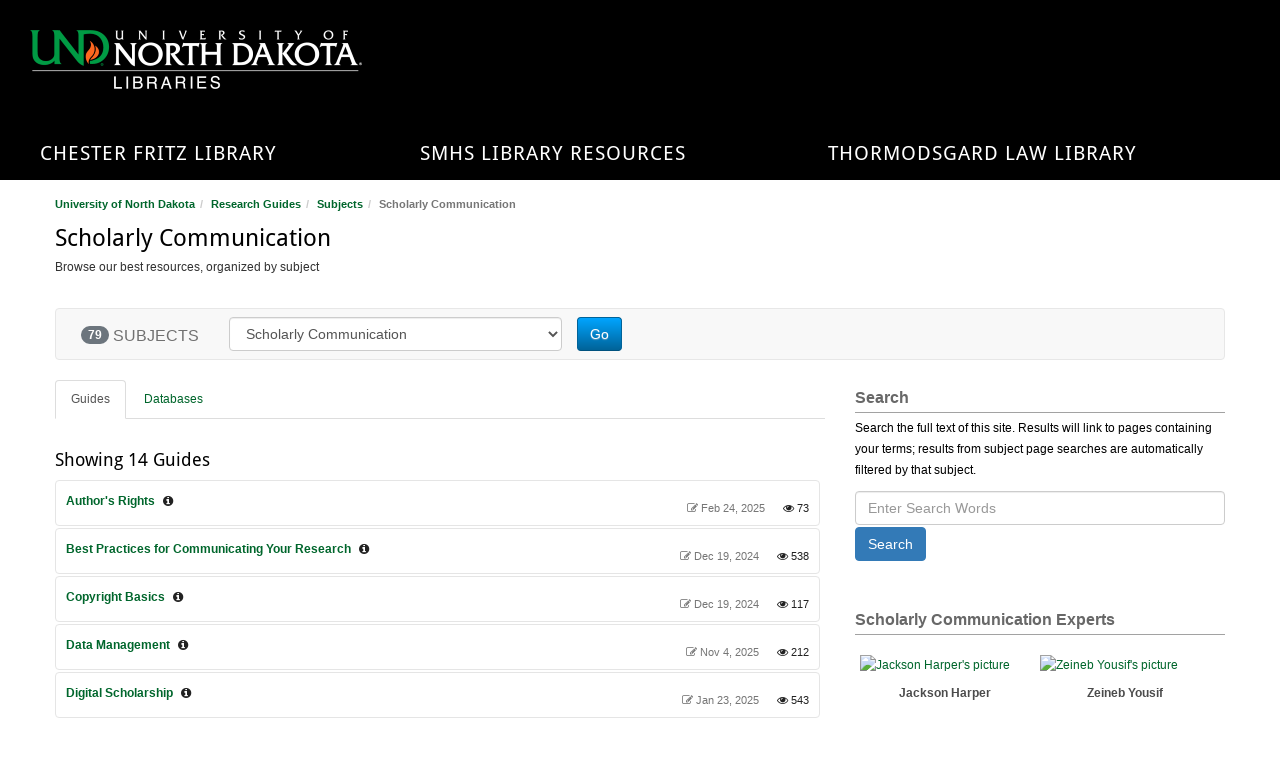

--- FILE ---
content_type: text/html; charset=UTF-8
request_url: https://libguides.und.edu/sb.php?subject_id=130662
body_size: 5239
content:
<!DOCTYPE html><html lang="en"><head><meta http-equiv="X-UA-Compatible" content="IE=Edge" /><meta http-equiv="Content-Type" content="text/html; charset=utf-8" /><title>
    Scholarly Communication - Research Guides at University of North Dakota
</title>
<meta name="viewport" content="width=device-width, initial-scale=1.0">
<meta name="robots" content="noarchive"/>

<!-- favicon.twig -->
<link rel="apple-touch-icon" sizes="180x180" href="//d2jv02qf7xgjwx.cloudfront.net/apps/common/favicon/apple-touch-icon.png">
<link rel="icon" type="image/png" sizes="32x32" href="//d2jv02qf7xgjwx.cloudfront.net/apps/common/favicon/favicon-32x32.png">
<link rel="icon" type="image/png" sizes="16x16" href="//d2jv02qf7xgjwx.cloudfront.net/apps/common/favicon/favicon-16x16.png">
<link rel="manifest" href="//d2jv02qf7xgjwx.cloudfront.net/apps/common/favicon/site.webmanifest">
<link rel="mask-icon" href="//d2jv02qf7xgjwx.cloudfront.net/apps/common/favicon/safari-pinned-tab.svg" color="#5bbad5">
<link rel="shortcut icon" href="//d2jv02qf7xgjwx.cloudfront.net/apps/common/favicon/favicon.ico">
<meta name="msapplication-TileColor" content="#ffc40d">
<meta name="msapplication-config" content="//d2jv02qf7xgjwx.cloudfront.net/apps/common/favicon/browserconfig.xml">
<meta name="theme-color" content="#ffffff">
<!-- !favicon.twig -->

<link rel="stylesheet" href="https://static-assets-us.libguides.com/web/jquery/css/jquery-ui.min.css?2691"/>
<link rel="stylesheet" href="https://netdna.bootstrapcdn.com/font-awesome/4.7.0/css/font-awesome.min.css"/>
    <link rel="stylesheet" href="https://static-assets-us.libguides.com/web/css3.20.3/lg-public.min.css"/>
<script src="https://static-assets-us.libguides.com/web/jquery/js/1.12.4_jquery.min.js"></script>
<!-- js_include_fallback_lg.twig -->
<script src="//code.jquery.com/ui/1.13.2/jquery-ui.min.js"></script>
<script>jQuery.ui || document.write('<script src="https://static-assets-us.libguides.com/web/jquery/js/jquery-ui.min.js?2691">\x3C/script>');</script>
<!-- !js_include_fallback_lg.twig -->
    <script type="text/javascript" src="https://static-assets-us.libguides.com/web/js3.20.3/lg-public.min.js"></script>
<link rel="shortcut icon" href="https://und.edu/favicon-16x16.png"/>
<link href="https://apps.library.und.edu/libguides/und-libguides2Mobile.css?v=j" rel="stylesheet" media="screen" />
<style>
body {
background: #FFFFFF !important;
}
</style>

<script>
    var springStats = springStats || {};
    springStats.saConfig = springStats.saConfig || {
        site_id: 1303,
        tracking_parameters: {"_st_site_id":1303},
        tracking_server_host: "libguides-proc.springyaws.com"
    };
</script>
<script  src="https://static-assets-us.libguides.com/web/js/sa.min.js?3116"></script>


<script type="text/javascript">
    jQuery(document).ready(function () {
        loadSubjectGuides(130662);
    });

    loadSubjectGuides = function (subject_id) {
        var is_subject = (subject_id != 0);
        const loadingText = '<div class="bold s-lib-color-lt-grey pad-top-med text-center">Loading...</div>';
        jQuery("#s-lg-sb-content-guides").html(loadingText);
        jQuery("#s-lg-sb-content-databases").html(loadingText);
        jQuery("#s-lg-sb-experts-div").html(loadingText);

        if (is_subject) {
            jQuery.ajax({
                url: "/sb_process.php",
                dataType: "json",
                data: {
                    action: 540,
                    subject_id: subject_id
                },
                success: function (response, textStatus) {
                    if (response.errCode == 200) {
                        jQuery("#s-lg-sb-content-guides").html(response.data.guides);
                        jQuery("#s-lg-sb-content-databases").html(response.data.databases);
                        jQuery("#s-lg-sb-experts-div").html(response.data.experts);
                        jQuery("#s-lg-sb-content-blog-posts").html(response.data.blog_posts);
                        jQuery("#s-lg-sb-content-er-courses").html(response.data.er_courses);
                    }

                    // Init popovers.
                    springSpace.UI.xhrPopover();
                    springSpace.UI.initPopOvers();
                    jQuery(".az-bs-tooltip").tooltip();
                },
                error: function (jqXHR, textStatus, errorThrown) {
                    springSpace.UI.error(errorThrown);
                }
            });
        }
    }

    
        jQuery(document).ready(function () {
            springSpace.springTrack.trackPage({_st_type_id: '21'});
        });
</script>
<style>
    h2.muted {
        font-size: 18px;
    }
</style>
<!-- BEGIN: Analytics code --><!-- Google tag (gtag.js) --><script async src="https://www.googletagmanager.com/gtag/js?id=G-XEN3LDF21M"></script><script>  window.dataLayer = window.dataLayer || [];  function gtag(){dataLayer.push(arguments);}  gtag('js', new Date());  gtag('config', 'G-XEN3LDF21M');</script><!-- END: Analytics code --></head><body class="s-lib-public-body">
		<a id="s-lg-public-skiplink" class="alert-info" href="#s-lib-public-main">Skip to Main Content</a>
        <!-- BEGIN: Page Header -->
            <div id="und-header">
<div id="und-header-top">
<div id="und-logo">
<a href="http://www.und.edu/libraries.cfm">
<img src="https://apps.library.und.edu/libguides/libraries-logo24-sm.png" alt="link to the University of North Dakota Libraries page">
</a>
</div>
</div>
<ul>
<li class="und-first"><a href="http://library.und.edu/">Chester Fritz Library</a></li>
<li><a href="https://med.und.edu/library/">SMHS Library Resources</a></li>
<li class="und-last"><a href="https://law.und.edu/library/">Thormodsgard Law Library</a></li>
</ul>
</div>
        <!-- END: Page Header -->
        <!-- BEGIN: Content Header -->
        <div id="s-lib-public-header" class="s-lib-header container s-lib-side-borders">
            <div id="s-lib-bc">
                <ol id="s-lib-bc-list" class="breadcrumb"><li id="s-lib-bc-customer" class="breadcrumb-item"><a href="https://und.edu/libraries.html">University of North Dakota</a></li><li id="s-lib-bc-site" class="breadcrumb-item"><a href="https://libguides.und.edu/">Research Guides</a></li><li id="s-lib-bc-index" class="breadcrumb-item"><a href="/sb.php">Subjects</a></li><li id="s-lib-bc-page" class="active breadcrumb-item">Scholarly Communication</li></ol>
            </div>
            <h1 id="s-lib-public-header-title">Scholarly Communication</h1>
            <div id="s-lib-public-header-desc">Browse our best resources, organized by subject</div>
        </div>
        <!-- END: Content Header -->
        <!-- BEGIN: Nav Bar -->
        <div id="s-lib-public-nav" class="container s-lib-side-borders">
            
        </div>
        <!-- END: Nav Bar -->
        <!-- BEGIN: content -->
        <div id="s-lib-public-main" class="s-lib-main container s-lib-side-borders">
            <section aria-label="Subject Search Bar">
				<div  id="s-lg-sb-search-bar"  class="row">
					<div  id="sb-search-col-1"  class="col-md-12 center">
						<nav class="navbar navbar-default">
    <div class="container-fluid">
        <div class="navbar-header">
            <button type="button" class="navbar-toggle pad-right-med" data-toggle="collapse"
                    data-target="#s-lg-sb-nav-1">
                <span class="sr-only">Toggle navigation</span>
                <span class="icon-bar"></span>
                <span class="icon-bar"></span>
                <span class="icon-bar"></span>
            </button>

            <div id="s-lg-sb-label" class="navbar-brand">
                <span id="s-lg-sb-count" class="badge" style="margin-left:10px;">79</span>
                <span id="s-lg-sb-label-text">SUBJECTS</span>
            </div>
        </div>

        <div class="collapse navbar-collapse" id="s-lg-sb-nav-1">
            <div class="navbar-form navbar-left" role="search" style="margin-top:8px;">
                <div class="form-group row">
                    <div class="col-md-10" style="display:inline-block;">
                        <label class="control-label sr-only" for="sel-guide-drop">Guide Subject Filter</label>
                        <select name="sel-guide-drop" id="sel-guide-drop" class="form-control" style="width:100%;">
                                                        <option value="/staff/all-staff" >
                                    All Staff
                                </option>
                            <option value="/sb/american-indian-studies" >
                                    American Indian Studies
                                </option>
                            <option value="/sb/anthropology" >
                                    Anthropology
                                </option>
                            <option value="/sb/art-design" >
                                    Art & Design
                                </option>
                            <option value="/sb/atmoshpheric-sciences" >
                                    Atmospheric Sciences
                                </option>
                            <option value="/sb/aviation" >
                                    Aviation
                                </option>
                            <option value="/sb/biology" >
                                    Biology
                                </option>
                            <option value="/sb/business" >
                                    Business
                                </option>
                            <option value="/sb/chemistry" >
                                    Chemistry
                                </option>
                            <option value="/staff/committees" >
                                    Committees & Groups
                                </option>
                            <option value="/sb/comsci-disorders" >
                                    Communication Sciences & Disorders
                                </option>
                            <option value="/sb/communication" >
                                    Communication
                                </option>
                            <option value="/sb/computer-science" >
                                    Computer Science
                                </option>
                            <option value="/sb/counseling" >
                                    Counseling
                                </option>
                            <option value="/sb/criminal-justice" >
                                    Criminal Justice
                                </option>
                            <option value="/library-events/current" >
                                    Current Events
                                </option>
                            <option value="/sb/earth-system-science-policy" >
                                    Earth System Science & Policy
                                </option>
                            <option value="/sb/education" >
                                    Education
                                </option>
                            <option value="/sb/engineering" >
                                    Engineering
                                </option>
                            <option value="/sb/bme" >
                                    Engineering: Biomedical
                                </option>
                            <option value="/sb/che" >
                                    Engineering: Chemical
                                </option>
                            <option value="/sb/ce" >
                                    Engineering: Civil
                                </option>
                            <option value="/sb/ee" >
                                    Engineering: Electrical
                                </option>
                            <option value="/sb/geoe" >
                                    Engineering: Geological
                                </option>
                            <option value="/sb/me" >
                                    Engineering: Mechanical and Aerospace
                                </option>
                            <option value="/sb/ptre" >
                                    Engineering: Petroleum
                                </option>
                            <option value="/sb/english" >
                                    English
                                </option>
                            <option value="/smhs/sb/faculty" >
                                    Faculty
                                </option>
                            <option value="/sb/geography" >
                                    Geography
                                </option>
                            <option value="/sb/government-resources" >
                                    Government Resources
                                </option>
                            <option value="/staff/handbooks-manuals" >
                                    Handbooks & Manuals
                                </option>
                            <option value="/cfl-health-wellness" >
                                    Health & Wellness
                                </option>
                            <option value="/sb/history" >
                                    History
                                </option>
                            <option value="/sb/how-to" >
                                    How do I...
                                </option>
                            <option value="/smhs/sb/indigenous-health" >
                                    Indigenous Health
                                </option>
                            <option value="/sb/kinesiology-public-health" >
                                    Kinesiology & Public Health Education
                                </option>
                            <option value="/sb/languages-global" >
                                    Languages & Global Studies
                                </option>
                            <option value="sb.php?subject_id=243215" >
                                    Languages & Literature
                                </option>
                            <option value="sb.php?subject_id=223312" >
                                    Law Library Databases
                                </option>
                            <option value="sb.php?subject_id=223313" >
                                    Law Library Quick Links
                                </option>
                            <option value="/law/sb/law" >
                                    Law
                                </option>
                            <option value="/sb/linguistics" >
                                    Linguistics
                                </option>
                            <option value="/sb/mathematics" >
                                    Mathematics
                                </option>
                            <option value="/smhs/sb/mls" >
                                    Medical Laboratory Science
                                </option>
                            <option value="/smhs/sb/medical-program-clinical-campuses" >
                                    Medical Program Clinical Campuses
                                </option>
                            <option value="/smhs/sb/residencies_fellowships" >
                                    Medical Program Residencies & Fellowships
                                </option>
                            <option value="/smhs/sb/medical-program" >
                                    Medical Program
                                </option>
                            <option value="/sb/music" >
                                    Music
                                </option>
                            <option value="/smhs/sb/nursing-nutrition-social-work" >
                                    Nursing, Nutrition & Dietetics, Social Work
                                </option>
                            <option value="/smhs/sb/ot" >
                                    Occupational Therapy
                                </option>
                            <option value="/sb/oers" >
                                    Open Educational Resources
                                </option>
                            <option value="/library-events/past" >
                                    Past Events
                                </option>
                            <option value="/sb/peace-studies" >
                                    Peace Studies
                                </option>
                            <option value="/sb/philosophy-ethics" >
                                    Philosophy & Ethics
                                </option>
                            <option value="/smhs/sb/pt" >
                                    Physical Therapy
                                </option>
                            <option value="/smhs/sb/pa" >
                                    Physician Assistants
                                </option>
                            <option value="/sb/physics-astrophysics" >
                                    Physics & Astrophysics
                                </option>
                            <option value="/sb/political-science-public-administration" >
                                    Political Science & Public Administration
                                </option>
                            <option value="/sb/media" >
                                    Print & Digital Media
                                </option>
                            <option value="/sb/psychology" >
                                    Psychology
                                </option>
                            <option value="/smhs/sb/public-health" >
                                    Public Health
                                </option>
                            <option value="/staff/public-services" >
                                    Public Services
                                </option>
                            <option value="/sb/rehabilitation" >
                                    Rehabilitation and Human Services
                                </option>
                            <option value="/smhs/sb/research-writing" >
                                    Research & Writing
                                </option>
                            <option value="/sb/scholarly-communication" selected="selected">
                                    Scholarly Communication
                                </option>
                            <option value="/sb/sociology" >
                                    Sociology
                                </option>
                            <option value="/sb/space-studies" >
                                    Space Studies
                                </option>
                            <option value="/library-events/sponsor/cfl" >
                                    Sponsor: Chester Fritz Library
                                </option>
                            <option value="/library-events/sponsor/english" >
                                    Sponsor: Department of English
                                </option>
                            <option value="/library-events/sponsor/smhs" >
                                    Sponsor: School of Medicine & Health Sciences
                                </option>
                            <option value="/library-events/sponsor/smhs-library-resources" >
                                    Sponsor: SMHS Library Resources
                                </option>
                            <option value="/smhs/sb/sports-medicine" >
                                    Sports Medicine
                                </option>
                            <option value="/law/sb/studyaid" >
                                    Study Aid
                                </option>
                            <option value="/staff/systems" >
                                    Systems Dept.
                                </option>
                            <option value="/staff/technical-services" >
                                    Technical Services Dept.
                                </option>
                            <option value="/sb/technology" >
                                    Technology
                                </option>
                            <option value="/sb/theatre-arts" >
                                    Theatre Arts
                                </option>
                            <option value="/sb/women-gender-studies" >
                                    Women & Gender Studies
                                </option>
                            <option value="/sb/writing-citing" >
                                    Writing & Citing
                                </option>
                                                    </select>
                    </div>

                    <div class="col-md-2 pad-left-none" style="display:inline-block;">
                        <button type="button" class="btn btn-small btn-primary"
                                onclick="window.location.href = '/' + (jQuery('#sel-guide-drop').val().replace(/^\/+/, ''));">
                            Go
                        </button>
                    </div>
                </div>
            </div>
        </div>
    </div>
</nav>

					</div>
				</div>
			</section>
			<section aria-label="Content by Subject">
				<div  id="s-lg-sb-cols"  class="row">
					<div  id="col1"  class="col-md-8 center">
						<ul class="nav nav-tabs margin-bottom-med">
							<!-- Guide tab -->
							<li class="active">
								<a href="#s-lg-sb-guides" data-toggle="tab">Guides
</a>
							</li>
							<!-- Databases tab -->
							<li class="">
								<a href="#s-lg-sb-databases" data-toggle="tab">Databases
</a>
							</li>
								</ul>

						<!-- Tab panes -->
						<div class="tab-content margin-bottom-med">
							<div class="tab-pane active" id="s-lg-sb-guides">
								<!-- Guides content -->
								<div id="s-lg-sb-content-guides" class="pad-right-sm"></div>
							</div>
							<div class="tab-pane " id="s-lg-sb-databases">
								<!-- Databases content -->
								<div id="s-lg-sb-content-databases" class="pad-right-sm"></div>
							</div>
							<div class="tab-pane " id="s-lg-sb-blog-posts">
								<!-- Blog Posts content -->
								<div id="s-lg-sb-content-blog-posts" class="pad-right-sm"></div>
							</div>
							<div class="tab-pane " id="s-lg-sb-er-courses">
								<!-- Blog Posts content -->
								<div id="s-lg-sb-content-er-courses" class="pad-right-sm"></div>
							</div>
						</div>
					</div>
					<div  id="col2"  class="col-md-4 center">
						<div style="padding-top: 9px;"></div>
							<div class="margin-bottom-xlg"><div class="s-lib-public-side-header"><h2 class="pad-bottom-sm">Search</h2></div><div class="txt pad-top-sm"><div class="margin-bottom-med">Search the full text of this site. Results will link to pages containing your terms; results from subject page searches are automatically filtered by that subject.</div></div><div class="input-append"><form role="search" method="GET" action="/srch.php"><input type="hidden" name="subject" value="Scholarly Communication" /><label class="control-label sr-only" for="s-lg-guide-search">Guide Search Terms</label><input class="form-control" name="q" id="s-lg-guide-search" type="text" placeholder="Enter Search Words" maxlength="260"><button class="btn btn-info" type="submit" style="margin-top:2px;" role="button">Search</button></form></div></div>
							<div id="s-lg-sb-experts-div">
    <div class="bold s-lib-color-lt-grey pad-top-med text-center">
        Loading...
    </div>
</div>

					</div>
				</div>
			</section>
        </div>
        <!-- END: content -->
        <!-- BEGIN: Page Footer -->
        <div id="s-lib-footer-public" class="s-lib-footer footer container s-lib-side-borders"><div><div id="s-lib-footer-brand">Powered by Springshare.</div><div id="s-lib-footer-rights">All rights reserved.</div><div id="s-lib-footer-login-link"><a href="https://und.libapps.com/libapps/login.php?site_id=1303">Login to LibApps</a></div></div><div id="s-lib-footer-support-link"></div></div></div>
        <!-- END: Page Footer -->
        <div id="s-lib-alert" title="">
                            <div id="s-lib-alert-content"></div>
                       </div>        
                <div id="s-lib-popover-title" class="hide">
                    <span class="text-info"><strong>title</strong></span>
                    <button type="button" id="popclose" class="close" onclick="jQuery('.s-lib-popover').popover('hide')">&times;</button>
                </div>
                <div id="s-lib-popover-content" class="hide"><i class="fa fa-refresh fa-spin"></i> Loading...
                    <button class="btn btn-default btn-sm popclose" type="button">Close</button>
                </div>        
			<div id="s-lib-scroll-top">
				<a href="javascript:void(0);" onclick="jQuery('html, body').animate({scrollTop: 0}, 750);" title="Back to Top" aria-label="Back to Top"
				aria-hidden="true">
					<span class="fa-stack fa-lg">
					  <i class="fa fa-square-o fa-stack-2x"></i>
					  <i class="fa fa-angle-double-up fa-stack-1x" style="position:relative; bottom:2px;"></i>
					</span>
				</a>
			</div>
        <!-- BEGIN: Custom Footer -->
        


        <!-- END: Custom Footer -->
	</body></html>

--- FILE ---
content_type: text/html; charset=UTF-8
request_url: https://libguides.und.edu/sb_process.php?action=540&subject_id=130662
body_size: 6277
content:
{"errCode":200,"errText":"OK","data":{"guides":"<div class=\"pull-left\"><h2 class=\"muted\">Showing 14 Guides<\/h2><\/div>\n            <div>\n                <div class=\"s-lib-box s-lib-border-round s-lib-box-idx-guide-list\">\n                    <div class=\"s-lib-box-content\">\n                        <div class=\"s-lg-gmeta pull-right s-lg-small\">\n                            <span title=\"Last update\" class=\"s-lib-color-lt-grey\"><i class=\"fa fa-edit icon-small\"><\/i> Feb 24, 2025<\/span>\n                            <span title=\"Number of visits this year\" class=\"pad-left-med hitst\"><i class=\"fa fa-eye icon-small\"><\/i> 73<\/span>\n                        <\/div>\n                        <div class=\"s-lg-gtitle\">\n                            <a class=\"bold\" href=\"https:\/\/libguides.und.edu\/author-rights\">Author's Rights<\/a> <i class=\"fa fa-info-circle s-lib-popover pad-left-sm\" rel=\"popover\" data-id=\"705305\" data-toggle=\"popover\" data-ajload=\"\/index_process.php?action=175&guide_id=705305&group_id=0\" title=\"Author's Rights&nbsp;\"><\/i>\n                        <\/div>\n                    <\/div>\n                <\/div>\n            <\/div>\n            <div>\n                <div class=\"s-lib-box s-lib-border-round s-lib-box-idx-guide-list\">\n                    <div class=\"s-lib-box-content\">\n                        <div class=\"s-lg-gmeta pull-right s-lg-small\">\n                            <span title=\"Last update\" class=\"s-lib-color-lt-grey\"><i class=\"fa fa-edit icon-small\"><\/i> Dec 19, 2024<\/span>\n                            <span title=\"Number of visits this year\" class=\"pad-left-med hitst\"><i class=\"fa fa-eye icon-small\"><\/i> 538<\/span>\n                        <\/div>\n                        <div class=\"s-lg-gtitle\">\n                            <a class=\"bold\" href=\"https:\/\/libguides.und.edu\/communicating-research\">Best Practices for Communicating Your Research<\/a> <i class=\"fa fa-info-circle s-lib-popover pad-left-sm\" rel=\"popover\" data-id=\"897683\" data-toggle=\"popover\" data-ajload=\"\/index_process.php?action=175&guide_id=897683&group_id=0\" title=\"Best Practices for Communicating Your Research&nbsp;\"><\/i>\n                        <\/div>\n                    <\/div>\n                <\/div>\n            <\/div>\n            <div>\n                <div class=\"s-lib-box s-lib-border-round s-lib-box-idx-guide-list\">\n                    <div class=\"s-lib-box-content\">\n                        <div class=\"s-lg-gmeta pull-right s-lg-small\">\n                            <span title=\"Last update\" class=\"s-lib-color-lt-grey\"><i class=\"fa fa-edit icon-small\"><\/i> Dec 19, 2024<\/span>\n                            <span title=\"Number of visits this year\" class=\"pad-left-med hitst\"><i class=\"fa fa-eye icon-small\"><\/i> 117<\/span>\n                        <\/div>\n                        <div class=\"s-lg-gtitle\">\n                            <a class=\"bold\" href=\"https:\/\/libguides.und.edu\/copyright-basics\">Copyright Basics <\/a> <i class=\"fa fa-info-circle s-lib-popover pad-left-sm\" rel=\"popover\" data-id=\"1036671\" data-toggle=\"popover\" data-ajload=\"\/index_process.php?action=175&guide_id=1036671&group_id=0\" title=\"Copyright Basics &nbsp;\"><\/i>\n                        <\/div>\n                    <\/div>\n                <\/div>\n            <\/div>\n            <div>\n                <div class=\"s-lib-box s-lib-border-round s-lib-box-idx-guide-list\">\n                    <div class=\"s-lib-box-content\">\n                        <div class=\"s-lg-gmeta pull-right s-lg-small\">\n                            <span title=\"Last update\" class=\"s-lib-color-lt-grey\"><i class=\"fa fa-edit icon-small\"><\/i> Nov 4, 2025<\/span>\n                            <span title=\"Number of visits this year\" class=\"pad-left-med hitst\"><i class=\"fa fa-eye icon-small\"><\/i> 212<\/span>\n                        <\/div>\n                        <div class=\"s-lg-gtitle\">\n                            <a class=\"bold\" href=\"https:\/\/libguides.und.edu\/data-management\">Data Management<\/a> <i class=\"fa fa-info-circle s-lib-popover pad-left-sm\" rel=\"popover\" data-id=\"448317\" data-toggle=\"popover\" data-ajload=\"\/index_process.php?action=175&guide_id=448317&group_id=0\" title=\"Data Management&nbsp;\"><\/i>\n                        <\/div>\n                    <\/div>\n                <\/div>\n            <\/div>\n            <div>\n                <div class=\"s-lib-box s-lib-border-round s-lib-box-idx-guide-list\">\n                    <div class=\"s-lib-box-content\">\n                        <div class=\"s-lg-gmeta pull-right s-lg-small\">\n                            <span title=\"Last update\" class=\"s-lib-color-lt-grey\"><i class=\"fa fa-edit icon-small\"><\/i> Jan 23, 2025<\/span>\n                            <span title=\"Number of visits this year\" class=\"pad-left-med hitst\"><i class=\"fa fa-eye icon-small\"><\/i> 543<\/span>\n                        <\/div>\n                        <div class=\"s-lg-gtitle\">\n                            <a class=\"bold\" href=\"https:\/\/libguides.und.edu\/digitalscholarship\">Digital Scholarship <\/a> <i class=\"fa fa-info-circle s-lib-popover pad-left-sm\" rel=\"popover\" data-id=\"961325\" data-toggle=\"popover\" data-ajload=\"\/index_process.php?action=175&guide_id=961325&group_id=0\" title=\"Digital Scholarship &nbsp;\"><\/i>\n                        <\/div>\n                    <\/div>\n                <\/div>\n            <\/div>\n            <div>\n                <div class=\"s-lib-box s-lib-border-round s-lib-box-idx-guide-list\">\n                    <div class=\"s-lib-box-content\">\n                        <div class=\"s-lg-gmeta pull-right s-lg-small\">\n                            <span title=\"Last update\" class=\"s-lib-color-lt-grey\"><i class=\"fa fa-edit icon-small\"><\/i> Jan 22, 2025<\/span>\n                            <span title=\"Number of visits this year\" class=\"pad-left-med hitst\"><i class=\"fa fa-eye icon-small\"><\/i> 328<\/span>\n                        <\/div>\n                        <div class=\"s-lg-gtitle\">\n                            <a class=\"bold\" href=\"https:\/\/libguides.und.edu\/dissertations-theses\">Dissertations and Theses<\/a> <i class=\"fa fa-info-circle s-lib-popover pad-left-sm\" rel=\"popover\" data-id=\"91292\" data-toggle=\"popover\" data-ajload=\"\/index_process.php?action=175&guide_id=91292&group_id=0\" title=\"Dissertations and Theses&nbsp;\"><\/i>\n                        <\/div>\n                    <\/div>\n                <\/div>\n            <\/div>\n            <div>\n                <div class=\"s-lib-box s-lib-border-round s-lib-box-idx-guide-list\">\n                    <div class=\"s-lib-box-content\">\n                        <div class=\"s-lg-gmeta pull-right s-lg-small\">\n                            <span title=\"Last update\" class=\"s-lib-color-lt-grey\"><i class=\"fa fa-edit icon-small\"><\/i> Oct 6, 2025<\/span>\n                            <span title=\"Number of visits this year\" class=\"pad-left-med hitst\"><i class=\"fa fa-eye icon-small\"><\/i> 1545<\/span>\n                        <\/div>\n                        <div class=\"s-lg-gtitle\">\n                            <a class=\"bold\" href=\"https:\/\/libguides.und.edu\/openaccess\">Open Access<\/a> <i class=\"fa fa-info-circle s-lib-popover pad-left-sm\" rel=\"popover\" data-id=\"706886\" data-toggle=\"popover\" data-ajload=\"\/index_process.php?action=175&guide_id=706886&group_id=0\" title=\"Open Access&nbsp;\"><\/i>\n                        <\/div>\n                    <\/div>\n                <\/div>\n            <\/div>\n            <div>\n                <div class=\"s-lib-box s-lib-border-round s-lib-box-idx-guide-list\">\n                    <div class=\"s-lib-box-content\">\n                        <div class=\"s-lg-gmeta pull-right s-lg-small\">\n                            <span title=\"Last update\" class=\"s-lib-color-lt-grey\"><i class=\"fa fa-edit icon-small\"><\/i> May 6, 2025<\/span>\n                            <span title=\"Number of visits this year\" class=\"pad-left-med hitst\"><i class=\"fa fa-eye icon-small\"><\/i> 719<\/span>\n                        <\/div>\n                        <div class=\"s-lg-gtitle\">\n                            <a class=\"bold\" href=\"https:\/\/libguides.und.edu\/oer\">Open Educational Resources (OER)<\/a> <i class=\"fa fa-info-circle s-lib-popover pad-left-sm\" rel=\"popover\" data-id=\"434530\" data-toggle=\"popover\" data-ajload=\"\/index_process.php?action=175&guide_id=434530&group_id=0\" title=\"Open Educational Resources (OER)&nbsp;\"><\/i>\n                        <\/div>\n                    <\/div>\n                <\/div>\n            <\/div>\n            <div>\n                <div class=\"s-lib-box s-lib-border-round s-lib-box-idx-guide-list\">\n                    <div class=\"s-lib-box-content\">\n                        <div class=\"s-lg-gmeta pull-right s-lg-small\">\n                            <span title=\"Last update\" class=\"s-lib-color-lt-grey\"><i class=\"fa fa-edit icon-small\"><\/i> Oct 6, 2025<\/span>\n                            <span title=\"Number of visits this year\" class=\"pad-left-med hitst\"><i class=\"fa fa-eye icon-small\"><\/i> 34<\/span>\n                        <\/div>\n                        <div class=\"s-lg-gtitle\">\n                            <a class=\"bold\" href=\"https:\/\/libguides.und.edu\/open-scholarship\">Open Scholarship<\/a> <i class=\"fa fa-info-circle s-lib-popover pad-left-sm\" rel=\"popover\" data-id=\"1298128\" data-toggle=\"popover\" data-ajload=\"\/index_process.php?action=175&guide_id=1298128&group_id=0\" title=\"Open Scholarship&nbsp;\"><\/i>\n                        <\/div>\n                    <\/div>\n                <\/div>\n            <\/div>\n            <div>\n                <div class=\"s-lib-box s-lib-border-round s-lib-box-idx-guide-list\">\n                    <div class=\"s-lib-box-content\">\n                        <div class=\"s-lg-gmeta pull-right s-lg-small\">\n                            <span title=\"Last update\" class=\"s-lib-color-lt-grey\"><i class=\"fa fa-edit icon-small\"><\/i> Dec 19, 2024<\/span>\n                            <span title=\"Number of visits this year\" class=\"pad-left-med hitst\"><i class=\"fa fa-eye icon-small\"><\/i> 920<\/span>\n                        <\/div>\n                        <div class=\"s-lg-gtitle\">\n                            <a class=\"bold\" href=\"https:\/\/libguides.und.edu\/publishing\">Publishing Strategies<\/a> <i class=\"fa fa-info-circle s-lib-popover pad-left-sm\" rel=\"popover\" data-id=\"708719\" data-toggle=\"popover\" data-ajload=\"\/index_process.php?action=175&guide_id=708719&group_id=0\" title=\"Publishing Strategies&nbsp;\"><\/i>\n                        <\/div>\n                    <\/div>\n                <\/div>\n            <\/div>\n            <div>\n                <div class=\"s-lib-box s-lib-border-round s-lib-box-idx-guide-list\">\n                    <div class=\"s-lib-box-content\">\n                        <div class=\"s-lg-gmeta pull-right s-lg-small\">\n                            <span title=\"Last update\" class=\"s-lib-color-lt-grey\"><i class=\"fa fa-edit icon-small\"><\/i> Dec 19, 2024<\/span>\n                            <span title=\"Number of visits this year\" class=\"pad-left-med hitst\"><i class=\"fa fa-eye icon-small\"><\/i> 99<\/span>\n                        <\/div>\n                        <div class=\"s-lg-gtitle\">\n                            <a class=\"bold\" href=\"https:\/\/libguides.und.edu\/impact-altmetrics\">Research Impact - Altmetrics<\/a> <i class=\"fa fa-info-circle s-lib-popover pad-left-sm\" rel=\"popover\" data-id=\"707431\" data-toggle=\"popover\" data-ajload=\"\/index_process.php?action=175&guide_id=707431&group_id=0\" title=\"Research Impact - Altmetrics&nbsp;\"><\/i>\n                        <\/div>\n                    <\/div>\n                <\/div>\n            <\/div>\n            <div>\n                <div class=\"s-lib-box s-lib-border-round s-lib-box-idx-guide-list\">\n                    <div class=\"s-lib-box-content\">\n                        <div class=\"s-lg-gmeta pull-right s-lg-small\">\n                            <span title=\"Last update\" class=\"s-lib-color-lt-grey\"><i class=\"fa fa-edit icon-small\"><\/i> Dec 19, 2024<\/span>\n                            <span title=\"Number of visits this year\" class=\"pad-left-med hitst\"><i class=\"fa fa-eye icon-small\"><\/i> 345<\/span>\n                        <\/div>\n                        <div class=\"s-lg-gtitle\">\n                            <a class=\"bold\" href=\"https:\/\/libguides.und.edu\/impact-metrics\">Research Impact - Metrics<\/a> <i class=\"fa fa-info-circle s-lib-popover pad-left-sm\" rel=\"popover\" data-id=\"706644\" data-toggle=\"popover\" data-ajload=\"\/index_process.php?action=175&guide_id=706644&group_id=0\" title=\"Research Impact - Metrics&nbsp;\"><\/i>\n                        <\/div>\n                    <\/div>\n                <\/div>\n            <\/div>\n            <div>\n                <div class=\"s-lib-box s-lib-border-round s-lib-box-idx-guide-list\">\n                    <div class=\"s-lib-box-content\">\n                        <div class=\"s-lg-gmeta pull-right s-lg-small\">\n                            <span title=\"Last update\" class=\"s-lib-color-lt-grey\"><i class=\"fa fa-edit icon-small\"><\/i> Dec 19, 2024<\/span>\n                            <span title=\"Number of visits this year\" class=\"pad-left-med hitst\"><i class=\"fa fa-eye icon-small\"><\/i> 516<\/span>\n                        <\/div>\n                        <div class=\"s-lg-gtitle\">\n                            <a class=\"bold\" href=\"https:\/\/libguides.und.edu\/researcher-profiles\">Researcher IDs<\/a> <i class=\"fa fa-info-circle s-lib-popover pad-left-sm\" rel=\"popover\" data-id=\"708684\" data-toggle=\"popover\" data-ajload=\"\/index_process.php?action=175&guide_id=708684&group_id=0\" title=\"Researcher IDs&nbsp;\"><\/i>\n                        <\/div>\n                    <\/div>\n                <\/div>\n            <\/div>\n            <div>\n                <div class=\"s-lib-box s-lib-border-round s-lib-box-idx-guide-list\">\n                    <div class=\"s-lib-box-content\">\n                        <div class=\"s-lg-gmeta pull-right s-lg-small\">\n                            <span title=\"Last update\" class=\"s-lib-color-lt-grey\"><i class=\"fa fa-edit icon-small\"><\/i> Dec 19, 2024<\/span>\n                            <span title=\"Number of visits this year\" class=\"pad-left-med hitst\"><i class=\"fa fa-eye icon-small\"><\/i> 199<\/span>\n                        <\/div>\n                        <div class=\"s-lg-gtitle\">\n                            <a class=\"bold\" href=\"https:\/\/libguides.und.edu\/scholarly-communication-CFL\">Scholarly Communication<\/a> <i class=\"fa fa-info-circle s-lib-popover pad-left-sm\" rel=\"popover\" data-id=\"704144\" data-toggle=\"popover\" data-ajload=\"\/index_process.php?action=175&guide_id=704144&group_id=0\" title=\"Scholarly Communication&nbsp;\"><\/i>\n                        <\/div>\n                    <\/div>\n                <\/div>\n            <\/div>","databases":"<div class=\"pull-left\"><h2 class=\"muted\">Showing 30 Databases<\/h2><\/div><div style=\"clear:both;\"><div id=\"s-lg-db-name-featured\" class=\"s-lg-db-panel\" style=\"margin-bottom:30px;\"><div class=\"s-lg-db-panel-title\" style=\"border-bottom:none;\">Best Bets!<\/div><div>\n    <div class=\"s-lib-box s-lib-border-round s-lib-box-idx-guide-list\">\n        <div class=\"s-lib-box-content\">\n            <div class=\"s-lg-az-result-badges s-lg-gmeta pull-right s-lg-small s-lib-color-lt-grey\">\n                \n                                    <span class=\"s-lg-az-result-badge-featured label\">Best Bet<\/span>\n                                                                            <\/div>\n            <div class=\"s-lg-gtitle\" >\n                                <a  href=\"https:\/\/library.und.edu\/db\/citescore\" onclick=\"return springSpace.springTrack.trackLink({link: this,_st_type_id: '16',_st_content_id: '34625897',_st_inc_return: this});\">\n                                                                CiteScore\n                                                        <\/a>\n                                \n            <\/div>\n            <div class=\"s-lg-az-result-description\">CiteScore metrics from Scopus are comprehensive, transparent, current and free metrics for serial titles in Scopus. Search or browse below to find a source and see associated metrics. Use the annual metrics for reporting, and track the progress of annual metrics with CiteScore Tracker.<\/div>\n                    <\/div>\n    <\/div>\n<\/div>\n<div>\n    <div class=\"s-lib-box s-lib-border-round s-lib-box-idx-guide-list\">\n        <div class=\"s-lib-box-content\">\n            <div class=\"s-lg-az-result-badges s-lg-gmeta pull-right s-lg-small s-lib-color-lt-grey\">\n                \n                                    <span class=\"s-lg-az-result-badge-featured label\">Best Bet<\/span>\n                                                                            <\/div>\n            <div class=\"s-lg-gtitle\" >\n                                <a  href=\"https:\/\/library.und.edu\/db\/journal-citation-reports\" onclick=\"return springSpace.springTrack.trackLink({link: this,_st_type_id: '16',_st_content_id: '22577157',_st_inc_return: this});\">\n                                                                Journal Citation Reports (JCR)\n                                                        <\/a>\n                                \n            <\/div>\n            <div class=\"s-lg-az-result-description\">Journal Citation Reports is published annually in two editions. JCR Science Edition contains data about more than 8,000 journals in science and technology. JCR Social Sciences Edition contains data about more than 2,600 journals in the social sciences. Journal Citation Reports includes the number of articles published in the journal, number of citations to that journal from articles published, and Impact Factor calculated from the selected years data.<\/div>\n                    <\/div>\n    <\/div>\n<\/div>\n<div>\n    <div class=\"s-lib-box s-lib-border-round s-lib-box-idx-guide-list\">\n        <div class=\"s-lib-box-content\">\n            <div class=\"s-lg-az-result-badges s-lg-gmeta pull-right s-lg-small s-lib-color-lt-grey\">\n                <div class=\"s-lg-icons pad-left-sm\"><ul class=\"\"><li><img loading=\"lazy\" alt=\"Open Access Materials Icon\" class=\"s-lg-icon\" src=\"\/\/d2jv02qf7xgjwx.cloudfront.net\/sites\/1303\/icons\/34319\/open_access_icon.png\" title=\"Open Access Materials Icon &nbsp;\"\/><\/li><\/ul><\/div>\n                                    <span class=\"s-lg-az-result-badge-featured label\">Best Bet<\/span>\n                                                                            <\/div>\n            <div class=\"s-lg-gtitle\" >\n                                <a  href=\"https:\/\/library.und.edu\/db\/open-policy-finder\" onclick=\"return springSpace.springTrack.trackLink({link: this,_st_type_id: '16',_st_content_id: '33672284',_st_inc_return: this});\">\n                                                                Open Policy Finder\n                                                        <\/a>\n                                \n            <\/div>\n            <div class=\"s-lg-az-result-description\"><p>Previously called SHERPA\/RoMEO, Open Policy Finder is a freely available online database listing journal publisher copyright and self-archiving policies including information on paid access options with direct links to the relevant publisher policies.<\/p><\/div>\n                    <\/div>\n    <\/div>\n<\/div>\n<div>\n    <div class=\"s-lib-box s-lib-border-round s-lib-box-idx-guide-list\">\n        <div class=\"s-lib-box-content\">\n            <div class=\"s-lg-az-result-badges s-lg-gmeta pull-right s-lg-small s-lib-color-lt-grey\">\n                \n                                    <span class=\"s-lg-az-result-badge-featured label\">Best Bet<\/span>\n                                                                            <\/div>\n            <div class=\"s-lg-gtitle\" >\n                                <a  href=\"https:\/\/library.und.edu\/db\/ulrichs-periodical-directory\" onclick=\"return springSpace.springTrack.trackLink({link: this,_st_type_id: '16',_st_content_id: '3148824',_st_inc_return: this});\">\n                                                                Ulrichsweb Global Serials Directory\n                                                        <\/a>\n                                \n            <\/div>\n            <div class=\"s-lg-az-result-description\">Provides bibliographic information on serials published throughout the world. Covers all subjects, and includes publications that are published regularly or irregularly and are circulated free of charge or by paid subscription.<\/div>\n                    <\/div>\n    <\/div>\n<\/div>\n<\/div><div id=\"s-lg-sb-name-regular\" class=\"s-lg-db-panel\"><div class=\"s-lg-db-panel-title\" style=\"border-bottom:none;\">Additional Databases<\/div><div>\n    <div class=\"s-lib-box s-lib-border-round s-lib-box-idx-guide-list\">\n        <div class=\"s-lib-box-content\">\n            <div class=\"s-lg-az-result-badges s-lg-gmeta pull-right s-lg-small s-lib-color-lt-grey\">\n                \n                                                                            <\/div>\n            <div class=\"s-lg-gtitle\" >\n                                <a  href=\"https:\/\/library.und.edu\/db\/acs-guide-to-scholarly-communication\" onclick=\"return springSpace.springTrack.trackLink({link: this,_st_type_id: '16',_st_content_id: '51731004',_st_inc_return: this});\">\n                                                                American Chemical Society (ACS) Guide to Scholarly Communication\n                                                        <\/a>\n                                \n            <\/div>\n            <div class=\"s-lg-az-result-description\">Addresses best practices for scholarly communication in the science, technology, and math disciplines. Covers scientific style conventions including ACS reference formatting, ethics in scientific communication, digital data and data sharing, organizing and publishing a research article, intellectual property, and more.<\/div>\n                    <\/div>\n    <\/div>\n<\/div>\n<div>\n    <div class=\"s-lib-box s-lib-border-round s-lib-box-idx-guide-list\">\n        <div class=\"s-lib-box-content\">\n            <div class=\"s-lg-az-result-badges s-lg-gmeta pull-right s-lg-small s-lib-color-lt-grey\">\n                <div class=\"s-lg-icons pad-left-sm\"><ul class=\"\"><li><img loading=\"lazy\" alt=\"Open Access Materials Icon\" class=\"s-lg-icon\" src=\"\/\/d2jv02qf7xgjwx.cloudfront.net\/sites\/1303\/icons\/34319\/open_access_icon.png\" title=\"Open Access Materials Icon &nbsp;\"\/><\/li><\/ul><\/div>\n                                                                            <\/div>\n            <div class=\"s-lg-gtitle\" >\n                                <a  href=\"https:\/\/library.und.edu\/db\/arxiv-org\" onclick=\"return springSpace.springTrack.trackLink({link: this,_st_type_id: '16',_st_content_id: '3148463',_st_inc_return: this});\">\n                                                                arXiv.org\n                                                        <\/a>\n                                \n            <\/div>\n            <div class=\"s-lg-az-result-description\">Open access to over one million e-prints in Physics, Mathematics, Computer Science, Quantitative Biology, Quantitative Finance, Statistics, Electrical Engineering and Systems Science, and Economics.<\/div>\n                    <\/div>\n    <\/div>\n<\/div>\n<div>\n    <div class=\"s-lib-box s-lib-border-round s-lib-box-idx-guide-list\">\n        <div class=\"s-lib-box-content\">\n            <div class=\"s-lg-az-result-badges s-lg-gmeta pull-right s-lg-small s-lib-color-lt-grey\">\n                <div class=\"s-lg-icons pad-left-sm\"><ul class=\"\"><li><img loading=\"lazy\" alt=\"Open Access Materials Icon\" class=\"s-lg-icon\" src=\"\/\/d2jv02qf7xgjwx.cloudfront.net\/sites\/1303\/icons\/34319\/open_access_icon.png\" title=\"Open Access Materials Icon &nbsp;\"\/><\/li><\/ul><\/div>\n                                                                            <\/div>\n            <div class=\"s-lg-gtitle\" >\n                                <a  href=\"https:\/\/library.und.edu\/db\/biomed-central\" onclick=\"return springSpace.springTrack.trackLink({link: this,_st_type_id: '16',_st_content_id: '3148473',_st_inc_return: this});\">\n                                                                BioMed Central\n                                                        <\/a>\n                                \n            <\/div>\n            <div class=\"s-lg-az-result-description\">Search or browse research articles published in open access biomedical journals.<\/div>\n                    <\/div>\n    <\/div>\n<\/div>\n<div>\n    <div class=\"s-lib-box s-lib-border-round s-lib-box-idx-guide-list\">\n        <div class=\"s-lib-box-content\">\n            <div class=\"s-lg-az-result-badges s-lg-gmeta pull-right s-lg-small s-lib-color-lt-grey\">\n                <div class=\"s-lg-icons pad-left-sm\"><ul class=\"\"><li><img loading=\"lazy\" alt=\"Open Access Materials Icon\" class=\"s-lg-icon\" src=\"\/\/d2jv02qf7xgjwx.cloudfront.net\/sites\/1303\/icons\/34319\/open_access_icon.png\" title=\"Open Access Materials Icon &nbsp;\"\/><\/li><\/ul><\/div>\n                                                                            <\/div>\n            <div class=\"s-lg-gtitle\" >\n                                <a  href=\"https:\/\/library.und.edu\/db\/directory-of-open-access-books\" onclick=\"return springSpace.springTrack.trackLink({link: this,_st_type_id: '16',_st_content_id: '33672186',_st_inc_return: this});\">\n                                                                Directory of Open Access Books (DOAB)\n                                                        <\/a>\n                                \n            <\/div>\n            <div class=\"s-lg-az-result-description\">DOAB's primary aim is to increase discoverability of books published under Open Access licenses. It provides a searchable index to book information with links to the full text on the publishers' websites or in repositories.<\/div>\n                    <\/div>\n    <\/div>\n<\/div>\n<div>\n    <div class=\"s-lib-box s-lib-border-round s-lib-box-idx-guide-list\">\n        <div class=\"s-lib-box-content\">\n            <div class=\"s-lg-az-result-badges s-lg-gmeta pull-right s-lg-small s-lib-color-lt-grey\">\n                <div class=\"s-lg-icons pad-left-sm\"><ul class=\"\"><li><img loading=\"lazy\" alt=\"Open Access Materials Icon\" class=\"s-lg-icon\" src=\"\/\/d2jv02qf7xgjwx.cloudfront.net\/sites\/1303\/icons\/34319\/open_access_icon.png\" title=\"Open Access Materials Icon &nbsp;\"\/><\/li><\/ul><\/div>\n                                                                            <\/div>\n            <div class=\"s-lg-gtitle\" >\n                                <a  href=\"https:\/\/library.und.edu\/db\/directory-of-open-access-journals\" onclick=\"return springSpace.springTrack.trackLink({link: this,_st_type_id: '16',_st_content_id: '3148534',_st_inc_return: this});\">\n                                                                Directory of Open Access Journals (DOAJ)\n                                                        <\/a>\n                                \n            <\/div>\n            <div class=\"s-lg-az-result-description\">This service covers free, full text, quality controlled scientific and scholarly journals. There are now 2,125 journals in the directory.  Nearly 91,000 articles are included in the DOAJ service.<\/div>\n                    <\/div>\n    <\/div>\n<\/div>\n<div>\n    <div class=\"s-lib-box s-lib-border-round s-lib-box-idx-guide-list\">\n        <div class=\"s-lib-box-content\">\n            <div class=\"s-lg-az-result-badges s-lg-gmeta pull-right s-lg-small s-lib-color-lt-grey\">\n                \n                                                                            <\/div>\n            <div class=\"s-lg-gtitle\" >\n                                <a  href=\"https:\/\/library.und.edu\/db\/dissertations-and-theses\" onclick=\"return springSpace.springTrack.trackLink({link: this,_st_type_id: '16',_st_content_id: '3148538',_st_inc_return: this});\">\n                                                                Dissertations &amp; Theses - UND only\n                                                        <\/a>\n                                \n            <\/div>\n            <div class=\"s-lg-az-result-description\"><p>Dissertations from 1861 - present. Master's theses from 1988 - present. Access to full text of UND theses and dissertations from 1996-present is free. Access to citations and abstracts from other institutions is free.<\/p><\/div>\n                    <\/div>\n    <\/div>\n<\/div>\n<div>\n    <div class=\"s-lib-box s-lib-border-round s-lib-box-idx-guide-list\">\n        <div class=\"s-lib-box-content\">\n            <div class=\"s-lg-az-result-badges s-lg-gmeta pull-right s-lg-small s-lib-color-lt-grey\">\n                \n                                                                            <\/div>\n            <div class=\"s-lg-gtitle\" >\n                                <a  href=\"https:\/\/library.und.edu\/db\/proquest-dissertations-and-theses\" onclick=\"return springSpace.springTrack.trackLink({link: this,_st_type_id: '16',_st_content_id: '33755242',_st_inc_return: this});\">\n                                                                Dissertations and Theses - All\n                                                        <\/a>\n                                \n            <\/div>\n            <div class=\"s-lg-az-result-description\"><p>Dissertations from 1861 - present. Master's theses from 1988 - present. Includes full text from both UND and external dissertations and theses. Hosted by Proquest.<\/p><\/div>\n                    <\/div>\n    <\/div>\n<\/div>\n<div>\n    <div class=\"s-lib-box s-lib-border-round s-lib-box-idx-guide-list\">\n        <div class=\"s-lib-box-content\">\n            <div class=\"s-lg-az-result-badges s-lg-gmeta pull-right s-lg-small s-lib-color-lt-grey\">\n                \n                                                                            <\/div>\n            <div class=\"s-lg-gtitle\" >\n                                <a  href=\"https:\/\/library.und.edu\/db\/ebsco-research-databases\" onclick=\"return springSpace.springTrack.trackLink({link: this,_st_type_id: '16',_st_content_id: '3148548',_st_inc_return: this});\">\n                                                                EBSCO Research Databases\n                                                        <\/a>\n                                \n            <\/div>\n            <div class=\"s-lg-az-result-description\">Access to databases from EBSCO. Includes Academic Search Premier, Business Source Premier, MasterFILE Premier, and others.<\/div>\n                    <\/div>\n    <\/div>\n<\/div>\n<div>\n    <div class=\"s-lib-box s-lib-border-round s-lib-box-idx-guide-list\">\n        <div class=\"s-lib-box-content\">\n            <div class=\"s-lg-az-result-badges s-lg-gmeta pull-right s-lg-small s-lib-color-lt-grey\">\n                \n                                                                            <\/div>\n            <div class=\"s-lg-gtitle\" >\n                                <a  href=\"https:\/\/library.und.edu\/db\/foundation-directory-online\" onclick=\"return springSpace.springTrack.trackLink({link: this,_st_type_id: '16',_st_content_id: '37308555',_st_inc_return: this});\">\n                                                                Foundation Directory Online\n                                                        <\/a>\n                                \n            <\/div>\n            <div class=\"s-lg-az-result-description\">The database provides detailed information on more than 140,000 U.S. foundations, corporate donors, and grantmaking public charities. It includes detailed descriptions of recipient information for more than 9.5 million grants. You can search for funding opportunities by location, fields of interest, types of support, and type of grantmaker. The website includes online training tools for grantseeking strategies and sample search techniques.<\/div>\n                    <\/div>\n    <\/div>\n<\/div>\n<div>\n    <div class=\"s-lib-box s-lib-border-round s-lib-box-idx-guide-list\">\n        <div class=\"s-lib-box-content\">\n            <div class=\"s-lg-az-result-badges s-lg-gmeta pull-right s-lg-small s-lib-color-lt-grey\">\n                \n                                                                            <\/div>\n            <div class=\"s-lg-gtitle\" >\n                                <a  target=&quot;_blank&quot;  href=\"https:\/\/library.und.edu\/db\/google-scholar\" onclick=\"return springSpace.springTrack.trackLink({link: this,_st_type_id: '16',_st_content_id: '3148603',_st_inc_return: this});\">\n                                                                Google Scholar\n                                                        <\/a>\n                                \n            <\/div>\n            <div class=\"s-lg-az-result-description\">Google Scholar provides a simple way to broadly search for scholarly literature. From one place, you can search across many disciplines and sources: peer-reviewed papers, theses, books, abstracts and articles, from academic publishers, professional societies, preprint repositories, universities and other scholarly organizations. Google Scholar helps you identify the most relevant research across the world of scholarly research.<\/div>\n                    <\/div>\n    <\/div>\n<\/div>\n<div>\n    <div class=\"s-lib-box s-lib-border-round s-lib-box-idx-guide-list\">\n        <div class=\"s-lib-box-content\">\n            <div class=\"s-lg-az-result-badges s-lg-gmeta pull-right s-lg-small s-lib-color-lt-grey\">\n                \n                                                                            <\/div>\n            <div class=\"s-lg-gtitle\" >\n                                <a  href=\"https:\/\/library.und.edu\/db\/hathitrust\" onclick=\"return springSpace.springTrack.trackLink({link: this,_st_type_id: '16',_st_content_id: '33757708',_st_inc_return: this});\">\n                                                                HathiTrust\n                                                        <\/a>\n                                \n            <\/div>\n            <div class=\"s-lg-az-result-description\">HathiTrust is a collaborative repository of digital materials created and maintained by a partnership of major research universities and libraries.<\/div>\n                    <\/div>\n    <\/div>\n<\/div>\n<div>\n    <div class=\"s-lib-box s-lib-border-round s-lib-box-idx-guide-list\">\n        <div class=\"s-lib-box-content\">\n            <div class=\"s-lg-az-result-badges s-lg-gmeta pull-right s-lg-small s-lib-color-lt-grey\">\n                \n                                                                            <\/div>\n            <div class=\"s-lg-gtitle\" >\n                                <a  href=\"https:\/\/library.und.edu\/db\/inter-university-consortium-for-political-and-social-research\" onclick=\"return springSpace.springTrack.trackLink({link: this,_st_type_id: '16',_st_content_id: '33758024',_st_inc_return: this});\">\n                                                                ICPSR: Inter-university Consortium for Political and Social Research\n                                                        <\/a>\n                                \n            <\/div>\n            <div class=\"s-lg-az-result-description\">Political and social research data sets. If you create an account in the ICPSR databank using your UND.edu email address, your account will automatically be activated so use your UND.edu email rather than a personal email address.<\/div>\n                    <\/div>\n    <\/div>\n<\/div>\n<div>\n    <div class=\"s-lib-box s-lib-border-round s-lib-box-idx-guide-list\">\n        <div class=\"s-lib-box-content\">\n            <div class=\"s-lg-az-result-badges s-lg-gmeta pull-right s-lg-small s-lib-color-lt-grey\">\n                \n                                                                            <\/div>\n            <div class=\"s-lg-gtitle\" >\n                                <a  href=\"https:\/\/library.und.edu\/db\/mendeley-data\" onclick=\"return springSpace.springTrack.trackLink({link: this,_st_type_id: '16',_st_content_id: '46273838',_st_inc_return: this});\">\n                                                                Mendeley Data\n                                                        <\/a>\n                                \n            <\/div>\n            <div class=\"s-lg-az-result-description\"><p>A secure cloud-based repository where you can search and find data sets and store your own data, ensuring it is easy to share, access and cite, wherever you are.<\/p><\/div>\n                    <\/div>\n    <\/div>\n<\/div>\n<div>\n    <div class=\"s-lib-box s-lib-border-round s-lib-box-idx-guide-list\">\n        <div class=\"s-lib-box-content\">\n            <div class=\"s-lg-az-result-badges s-lg-gmeta pull-right s-lg-small s-lib-color-lt-grey\">\n                <div class=\"s-lg-icons pad-left-sm\"><ul class=\"\"><li><img loading=\"lazy\" alt=\"Open Access Materials Icon\" class=\"s-lg-icon\" src=\"\/\/d2jv02qf7xgjwx.cloudfront.net\/sites\/1303\/icons\/34319\/open_access_icon.png\" title=\"Open Access Materials Icon &nbsp;\"\/><\/li><\/ul><\/div>\n                                                                            <\/div>\n            <div class=\"s-lg-gtitle\" >\n                                <a  href=\"https:\/\/library.und.edu\/db\/mit-open-access-articles-collection\" onclick=\"return springSpace.springTrack.trackLink({link: this,_st_type_id: '16',_st_content_id: '33758695',_st_inc_return: this});\">\n                                                                MIT Open Access Articles Collection\n                                                        <\/a>\n                                \n            <\/div>\n            <div class=\"s-lg-az-result-description\">The MIT Open Access Articles Collection consists of scholarly articles written by MIT-affiliated authors that are made available through DSpace@MIT under the MIT Faculty Open Access Policy, or under related publisher agreements. Articles in this collection generally reflect changes made during peer-review.<\/div>\n                    <\/div>\n    <\/div>\n<\/div>\n<div>\n    <div class=\"s-lib-box s-lib-border-round s-lib-box-idx-guide-list\">\n        <div class=\"s-lib-box-content\">\n            <div class=\"s-lg-az-result-badges s-lg-gmeta pull-right s-lg-small s-lib-color-lt-grey\">\n                \n                                                                            <\/div>\n            <div class=\"s-lg-gtitle\" >\n                                <a  href=\"https:\/\/library.und.edu\/db\/nih-reporter\" onclick=\"return springSpace.springTrack.trackLink({link: this,_st_type_id: '16',_st_content_id: '45197544',_st_inc_return: this});\">\n                                                                NIH RePORTER\n                                                        <\/a>\n                                \n            <\/div>\n            <div class=\"s-lg-az-result-description\">Find active or historical NIH grant projects by principle investigator, institution, research area, etc. Read grant abstracts, including grant timelines, and recent publications of grant recipients.<\/div>\n                    <\/div>\n    <\/div>\n<\/div>\n<div>\n    <div class=\"s-lib-box s-lib-border-round s-lib-box-idx-guide-list\">\n        <div class=\"s-lib-box-content\">\n            <div class=\"s-lg-az-result-badges s-lg-gmeta pull-right s-lg-small s-lib-color-lt-grey\">\n                \n                                                                            <\/div>\n            <div class=\"s-lg-gtitle\" >\n                                <a  href=\"https:\/\/library.und.edu\/db\/oaister-advanced\" onclick=\"return springSpace.springTrack.trackLink({link: this,_st_type_id: '16',_st_content_id: '3148739',_st_inc_return: this});\">\n                                                                OAISter (FirstSearch)\n                                                        <\/a>\n                                \n            <\/div>\n            <div class=\"s-lg-az-result-description\">Catalog of digital resources from open archive collections.<\/div>\n                    <\/div>\n    <\/div>\n<\/div>\n<div>\n    <div class=\"s-lib-box s-lib-border-round s-lib-box-idx-guide-list\">\n        <div class=\"s-lib-box-content\">\n            <div class=\"s-lg-az-result-badges s-lg-gmeta pull-right s-lg-small s-lib-color-lt-grey\">\n                \n                                                                            <\/div>\n            <div class=\"s-lg-gtitle\" >\n                                <a  href=\"https:\/\/library.und.edu\/db\/oclc-worldcat-dissertations-and-theses\" onclick=\"return springSpace.springTrack.trackLink({link: this,_st_type_id: '16',_st_content_id: '3148748',_st_inc_return: this});\">\n                                                                OCLC WorldCat Dissertations and Theses\n                                                        <\/a>\n                                \n            <\/div>\n            <div class=\"s-lg-az-result-description\">A database of all dissertations and theses available in WorldCat<\/div>\n                    <\/div>\n    <\/div>\n<\/div>\n<div>\n    <div class=\"s-lib-box s-lib-border-round s-lib-box-idx-guide-list\">\n        <div class=\"s-lib-box-content\">\n            <div class=\"s-lg-az-result-badges s-lg-gmeta pull-right s-lg-small s-lib-color-lt-grey\">\n                <div class=\"s-lg-icons pad-left-sm\"><ul class=\"\"><li><img loading=\"lazy\" alt=\"Open Access Materials Icon\" class=\"s-lg-icon\" src=\"\/\/d2jv02qf7xgjwx.cloudfront.net\/sites\/1303\/icons\/34319\/open_access_icon.png\" title=\"Open Access Materials Icon &nbsp;\"\/><\/li><\/ul><\/div>\n                                                                            <\/div>\n            <div class=\"s-lg-gtitle\" >\n                                <a  href=\"https:\/\/library.und.edu\/db\/open-access-theses-and-dissertations\" onclick=\"return springSpace.springTrack.trackLink({link: this,_st_type_id: '16',_st_content_id: '33759371',_st_inc_return: this});\">\n                                                                Open Access Theses &amp; Dissertations\n                                                        <\/a>\n                                \n            <\/div>\n            <div class=\"s-lg-az-result-description\">Open access graduate theses and dissertations published around the world.<\/div>\n                    <\/div>\n    <\/div>\n<\/div>\n<div>\n    <div class=\"s-lib-box s-lib-border-round s-lib-box-idx-guide-list\">\n        <div class=\"s-lib-box-content\">\n            <div class=\"s-lg-az-result-badges s-lg-gmeta pull-right s-lg-small s-lib-color-lt-grey\">\n                <div class=\"s-lg-icons pad-left-sm\"><ul class=\"\"><li><img loading=\"lazy\" alt=\"Open Access Materials Icon\" class=\"s-lg-icon\" src=\"\/\/d2jv02qf7xgjwx.cloudfront.net\/sites\/1303\/icons\/34319\/open_access_icon.png\" title=\"Open Access Materials Icon &nbsp;\"\/><\/li><\/ul><\/div>\n                                                                            <\/div>\n            <div class=\"s-lg-gtitle\" >\n                                <a  href=\"https:\/\/library.und.edu\/db\/osf-preprints\" onclick=\"return springSpace.springTrack.trackLink({link: this,_st_type_id: '16',_st_content_id: '46273796',_st_inc_return: this});\">\n                                                                OSF Preprints\n                                                        <\/a>\n                                \n            <\/div>\n            <div class=\"s-lg-az-result-description\">Aggregates search results from various preprint providers. Over a million preprints can be searched by author, keywords, subject, preprint server, and recent contribution. Contributors are encouraged to provide supplemental data and materials. Existing OSF project are linked to preprints when relevant.<\/div>\n                    <\/div>\n    <\/div>\n<\/div>\n<div>\n    <div class=\"s-lib-box s-lib-border-round s-lib-box-idx-guide-list\">\n        <div class=\"s-lib-box-content\">\n            <div class=\"s-lg-az-result-badges s-lg-gmeta pull-right s-lg-small s-lib-color-lt-grey\">\n                \n                                                                            <\/div>\n            <div class=\"s-lg-gtitle\" >\n                                <a  href=\"https:\/\/library.und.edu\/db\/prospero\" onclick=\"return springSpace.springTrack.trackLink({link: this,_st_type_id: '16',_st_content_id: '46273747',_st_inc_return: this});\">\n                                                                PROSPERO\n                                                        <\/a>\n                                \n            <\/div>\n            <div class=\"s-lg-az-result-description\">An international database of prospectively registered systematic reviews in health and social care, welfare, public health, education, crime, justice, and international development, where there is a health related outcome. Register your own review here.<\/div>\n                    <\/div>\n    <\/div>\n<\/div>\n<div>\n    <div class=\"s-lib-box s-lib-border-round s-lib-box-idx-guide-list\">\n        <div class=\"s-lib-box-content\">\n            <div class=\"s-lg-az-result-badges s-lg-gmeta pull-right s-lg-small s-lib-color-lt-grey\">\n                \n                                                                            <\/div>\n            <div class=\"s-lg-gtitle\" >\n                                <a  href=\"https:\/\/library.und.edu\/db\/public-library-of-science\" onclick=\"return springSpace.springTrack.trackLink({link: this,_st_type_id: '16',_st_content_id: '33672279',_st_inc_return: this});\">\n                                                                Public Library of Science (PLOS)\n                                                        <\/a>\n                                \n            <\/div>\n            <div class=\"s-lg-az-result-description\">PLOS is a nonprofit organization of scientists and physicians committed to making the world's scientific and medical literaturefreely available to the public, publishing several high quality open access journals. PLOS ONE publishes original research in all scientific disciplines, including interdisciplinary research, negative results and replication studies.<\/div>\n                    <\/div>\n    <\/div>\n<\/div>\n<div>\n    <div class=\"s-lib-box s-lib-border-round s-lib-box-idx-guide-list\">\n        <div class=\"s-lib-box-content\">\n            <div class=\"s-lg-az-result-badges s-lg-gmeta pull-right s-lg-small s-lib-color-lt-grey\">\n                \n                                                                            <\/div>\n            <div class=\"s-lg-gtitle\" >\n                                <a  href=\"https:\/\/library.und.edu\/db\/springerlink\" onclick=\"return springSpace.springTrack.trackLink({link: this,_st_type_id: '16',_st_content_id: '3148809',_st_inc_return: this});\">\n                                                                SpringerLink\n                                                        <\/a>\n                                \n            <\/div>\n            <div class=\"s-lg-az-result-description\">Journals, books, series, and protocols in biomedicine, life science, clinical medicine, physics, engineering, mathematics, computer science, humanities, and economics.<\/div>\n                    <\/div>\n    <\/div>\n<\/div>\n<div>\n    <div class=\"s-lib-box s-lib-border-round s-lib-box-idx-guide-list\">\n        <div class=\"s-lib-box-content\">\n            <div class=\"s-lg-az-result-badges s-lg-gmeta pull-right s-lg-small s-lib-color-lt-grey\">\n                \n                                                                            <\/div>\n            <div class=\"s-lg-gtitle\" >\n                                <a  href=\"https:\/\/library.und.edu\/db\/und-scholarly-commons\" onclick=\"return springSpace.springTrack.trackLink({link: this,_st_type_id: '16',_st_content_id: '44341108',_st_inc_return: this});\">\n                                                                UND Scholarly Commons\n                                                        <\/a>\n                                \n            <\/div>\n            <div class=\"s-lg-az-result-description\">The institutional repository is a service of the University of North Dakota libraries. Research and scholarly output included here has been selected and deposited by the individual university departments and centers on campus.<\/div>\n                    <\/div>\n    <\/div>\n<\/div>\n<div>\n    <div class=\"s-lib-box s-lib-border-round s-lib-box-idx-guide-list\">\n        <div class=\"s-lib-box-content\">\n            <div class=\"s-lg-az-result-badges s-lg-gmeta pull-right s-lg-small s-lib-color-lt-grey\">\n                \n                                                                            <\/div>\n            <div class=\"s-lg-gtitle\" >\n                                <a  href=\"https:\/\/library.und.edu\/db\/undata\" onclick=\"return springSpace.springTrack.trackLink({link: this,_st_type_id: '16',_st_content_id: '3148825',_st_inc_return: this});\">\n                                                                UNdata\n                                                        <\/a>\n                                \n            <\/div>\n            <div class=\"s-lg-az-result-description\">UN's Statistical Division portal combines 15 databases and 55 million records from different UN agencies. Covers agriculture, employment, education, energy, environment, health, human development, industry, technology, population, refugees, trade and tourism.<\/div>\n                    <\/div>\n    <\/div>\n<\/div>\n<div>\n    <div class=\"s-lib-box s-lib-border-round s-lib-box-idx-guide-list\">\n        <div class=\"s-lib-box-content\">\n            <div class=\"s-lg-az-result-badges s-lg-gmeta pull-right s-lg-small s-lib-color-lt-grey\">\n                \n                                                                            <\/div>\n            <div class=\"s-lg-gtitle\" >\n                                <a  href=\"https:\/\/library.und.edu\/db\/web-of-science\" onclick=\"return springSpace.springTrack.trackLink({link: this,_st_type_id: '16',_st_content_id: '48867097',_st_inc_return: this});\">\n                                                                Web of Science\n                                                        <\/a>\n                                \n            <\/div>\n            <div class=\"s-lg-az-result-description\"><p>Web of Science provides indexing, full text linking, and citation tracking for books and articles from vetted, high quality sources in all disciplines (arts and humanities, social sciences, business and sciences), as well as author, journal, and book metrics. Cited Reference Search includes books, artwork, and other cited works. Analyze results identifies frequent authors, funders, universities, and journals for a search or topic. Now includes Book Citation Index.<\/p><\/div>\n                    <\/div>\n    <\/div>\n<\/div>\n<div>\n    <div class=\"s-lib-box s-lib-border-round s-lib-box-idx-guide-list\">\n        <div class=\"s-lib-box-content\">\n            <div class=\"s-lg-az-result-badges s-lg-gmeta pull-right s-lg-small s-lib-color-lt-grey\">\n                \n                                                                            <\/div>\n            <div class=\"s-lg-gtitle\" >\n                                <a  href=\"https:\/\/library.und.edu\/db\/worldcat-org\" onclick=\"return springSpace.springTrack.trackLink({link: this,_st_type_id: '16',_st_content_id: '33762815',_st_inc_return: this});\">\n                                                                WorldCat\n                                                        <\/a>\n                                \n            <\/div>\n            <div class=\"s-lg-az-result-description\">OCLC\u2019s WorldCat.org offers a combine catalog of thousands of libraries worldwide, allowing you to find books and other library materials at other institutions. By default, WorldCat.org shows you the libraries closest to your current location first.<\/div>\n                    <\/div>\n    <\/div>\n<\/div>\n<\/div><\/div>","experts":"<div class=\"margin-bottom-xlg\"><div class=\"s-lib-public-side-header\"><h2 class=\"pad-bottom-sm\">Scholarly Communication Experts<\/h2><\/div><div class=\"txt pad-top-sm\"><div class=\"s-lib-featured-profile-spacer clearfix\"><\/div><div class=\"s-lib-featured-profile-container\"><a href=\"https:\/\/libguides.und.edu\/prf.php?id=62fa8d1e-7cdb-11ed-9922-0ad758b798c3\"><div class=\"s-lib-featured-profile-image\"><img loading=\"lazy\" src=\"\/\/d2jv02qf7xgjwx.cloudfront.net\/accounts\/345624\/profiles\/352559\/240410-jackson-harper-min.JPG\" alt=\"Jackson Harper's picture\" \/><\/div><div class=\"s-lib-profile-div s-lib-featured-profile-name\">Jackson Harper<\/div><\/a><\/div><div class=\"s-lib-featured-profile-container\"><a href=\"https:\/\/libguides.und.edu\/prf.php?id=5a346792-7cdb-11ed-9922-0ad758b798c3\"><div class=\"s-lib-featured-profile-image\"><img loading=\"lazy\" src=\"\/\/d2jv02qf7xgjwx.cloudfront.net\/accounts\/104337\/profiles\/95390\/210420-zeineb-yousif-web.jpg\" alt=\"Zeineb Yousif's picture\" \/><\/div><div class=\"s-lib-profile-div s-lib-featured-profile-name\">Zeineb Yousif<\/div><\/a><\/div><div class=\"s-lib-featured-profile-spacer clearfix\"><\/div><div class=\"s-lib-featured-profile-container\"><a href=\"https:\/\/libguides.und.edu\/prf.php?id=5e06b6c1-7cdb-11ed-9922-0ad758b798c3\"><div class=\"s-lib-featured-profile-image\"><img loading=\"lazy\" src=\"\/\/d2jv02qf7xgjwx.cloudfront.net\/accounts\/234466\/profiles\/234443\/221206-brittany-fisher-web.jpg\" alt=\"Brittany Fischer's picture\" \/><\/div><div class=\"s-lib-profile-div s-lib-featured-profile-name\">Brittany Fischer<\/div><\/a><\/div><\/div><\/div>","blog_posts":"<div class=\"pull-left\"><h2 class=\"muted\">No blog posts have been assigned to this subject.<\/h2><\/div>","er_courses":"","rows":1},"version":"x.x"}

--- FILE ---
content_type: text/css
request_url: https://apps.library.und.edu/libguides/und-libguides2Mobile.css?v=j
body_size: 7776
content:
/* Get the heading fonts. */
@import url("https://fonts.googleapis.com/css?family=Cantarell:regular,italic,bold,bolditalic");
@font-face {
  font-family: 'Droid Sans';
  font-style: normal;
  font-weight: 400;
  src:
		url(https://apps.library.und.edu/libguides/DroidSans.woff2) format('woff2'),
		url(https://apps.library.und.edu/libguides/DroidSans.woff) format('woff'),
		url(https://apps.library.und.edu/libguides/DroidSans.ttf) format('truetype');
}

/*For All LibGuide Pages (including A-Z)*/

/* Set the link colors and hover functions */
a { 
 color: #00662c;
 text-decoration: none; 
 }
a:hover { 
 color: #00622c;
 text-decoration: underline solid currentcolor;
}
.fa-external-link {
	color: #000;
}
/*style the header*/
/*header styling for mobile*/
#und-header {
	width: calc(100% + 30px);
	margin-left: -15px;
	}
#und-header-top {
	display: flex;
	background:#000;
	width: 100%;
	height: 20vh;
}
/*move the libguides header down a little*/
.s-lib-side-borders {
	padding-top: 10px;
}
/* get the links in the header lined up */
#und-header ul {
	display:flex;
	flex-flow: column wrap;
	list-style: none;
	margin: auto;
	display: none;
}
/* Font and spacing for links in the UND header. */
#und-header ul li{
	display: flex;
	flex-grow: 1;
	font-family: "Droid Sans", "Cantarell", "Lucida Sans Unicode", Arial, sans-serif;
	line-height: 18px;
}
#und-header a {
	display: flex;
	font-size: 1em;
	color: #FFF;
	text-transform: uppercase;
	text-decoration: none;
	letter-spacing: 1px;
}
/* UND header link hover styles. */
#und-header a:hover {
	color: #009a44;
	text-decoration: underline solid currentcolor;
}
/*placing the logo in the header*/
#und-logo img {
	padding-top: 35px;
    padding-left: 10px;
}
/* Style the footer. */
#s-lib-footer-public {
	min-height: 30vh;
	max-width: none;
	width: calc(100% + 30px);
	margin-left: -15px;
	font-size: 15px;
	padding-bottom: 75px;
}
/*the date and url at the bottom of the footer*/
.s-lg-text-greyout {
	color: #747272;
}
/*the icons and links at the bottom of the footer*/
#s-lg-guide-print-url a:hover{
	text-decoration: underline;
	font-weight: bold;
}

#s-lib-footer-login-link a{
	color: #00662c;
}
#s-lib-footer-login-link a:hover{
	text-decoration: underline;
	font-weight: bold;
}
/*the little subjects and tags in the footer*/
#s-lg-guide-header-subjects > span:nth-child(2) {
	font-size: 16px;
}
#s-lg-guide-header-subjects > span:nth-child(2):hover {
	font-weight: bold;
}
#s-lg-guide-header-tags > span:nth-child(2) {
	font-size: 16px;
}
#s-lg-guide-header-tags > span:nth-child(2) :hover {
	font-weight: bold;
}
/*AZ Databases CSS*/

/*filters at the top of the page*/
#az-search-col-1 > nav {
	background-color: #eaeaea;
	border: solid 0.5px;
}
/*changing text colors and hovers on filters*/
.select2-container--bootstrap5 .select2-dropdown .select2-results__option.select2-results__option--selected {
	background-color: #747272;
	color: #FFF;
	font-weight: bold;
}
.select2-container--bootstrap5 {
	--bs-component-hover-color: #FFF;
	--bs-component-hover-bg: #1E1E1E;
}
/*clear filters button*/
.s-lg-az-reset:hover {
	color: white;
	background-color: black;
}

/*alphabet at the top of the page*/
#s-lg-az-index .active-alpha {
	color: #000;
	border: 2px solid #009a44;
}
#s-lg-az-index button {
	color: #000;
	font-size: 25px;
}
#s-lg-az-index button:hover{
	color: #009a44;
	background-color: #FFF;
	border: 2px solid #009a44;
}
/*filters that appear when something is selected at the top of the page*/
.az-filter-chip {
	font-size: 20px;
	background-color: #009a44;
	color: #FFF;
}
/*boxes on the right side of AZ page */
.public-collapsible-box h2.accordion-header > button {
	background-color: #eaeaea;
}
#s-lg-az-subject-resources a {
	color: #00662c;
	text-decoration: underline;
}
#s-lg-az-trials .accordion-item {
	background-color: #FFF;
}
#s-lg-az-trials h2.accordion-header > button {
		background-color: #EAEAEA;
}
/*new and trial flags*/
.s-lg-az-result-badge-new {
	background-color: #009a44;
}
.s-lg-az-result-badge-trial {
	background-color: #000;
}
/*Libguides Specific CSS (it's a bit of a hot mess) */

/* Recolor the tabs and buttons. */
#s-lg-tabs-container .nav-tabs > li > a,
#s-lg-tabs-container .nav-pills > li > a,
.s-lib-profile-container .label-info
{
	background-color: #007231;
}
#s-lg-tabs-container .nav-tabs > li > a:hover,
#s-lg-tabs-container .nav-pills > li > a:hover,
.s-lib-profile-container .label-info[href]:focus, .label-info[href]:hover
{
	background-color: #009900;
}

#s-lg-tabs-container .nav-tabs > .active > a, 
#s-lg-tabs-container .nav-pills > .active > a,
#s-lg-hp-nav .nav-pills > .active > a,
#s-lg-tabs-container .nav-tabs > .active > button, 
#s-lg-tabs-container .nav-pills > .active > button {
	background-color: #090 !important;
}

.nav-pills > li.active > button, 
.nav-pills > li.active > button:focus, 
.nav-pills > li.active > button:hover,
.nav-pills > li.active > a, 
.nav-pills > li.active > a:focus, 
.nav-pills > li.active > a:hover {
background-color: #007231 !important;
}


.nav .s-lg-index-nav-btn > button {
color: #060;
}

/* Darken text in the box titles. */
.s-lib-box .s-lib-box-title {
	color: #222;
	background-color: #D6D6D6;
}

/* Darken text in the boxes themselves. */
.s-lib-box { color: #222; }

/* Darken first link in the tab title bar. */
.navbar-nav li:first-child a { color: #222; }

/* Bold links in links-n-lists boxes */
.s-lg-link-list > li > div > span > a:first-child { font-weight: bold; }


h1, h2, h3, h4, h5, h6 { font-family: "Droid Sans", "Cantarell", "Lucida Sans Unicode", Arial, sans-serif; }

h1 { color: #000; }


.und-form label { font-weight: bold; }

.und-form label input { width: 100%; }

#und-worldcat-widget input { height: 22px; vertical-align: middle; }

#und-worldcat-widget #und-worldcat-submit { height: 28px; }

.accessibility { position: absolute; left: -999em; }

/* Style the live chat button */
#und-primo-livechat {
	background: #D98D46;
	border-left: 2px solid #FFFFFF;
	border-top: 2px solid #FFFFFF;
	-webkit-border-top-left-radius: 10px;
	-moz-border-top-left-radius: 10px;
	border-top-left-radius: 10px;
	bottom: 0;
	color: #FFFFFF;
	display: block;
	padding: 10px;
	position: fixed;
	right: 0;
	text-decoration: underline;
	z-index: 1031;
	font-size: 16px;
	line-height: 1.5;
	font-family: "Droid Sans","Cantarell","Lucida Sans Unicode",arial,sans-serif;
}

/* Remove the LibChat and LibAnswers box from the Profiles page  */
#s-lg-profile-help-div {display: none !important;}

/*mobile code for header*/
/*bigger than a phone*/
@media screen and (min-width: 767px){
	#und-header {
	background-color: #000;
	height: 25vh;
	}
	#und-header ul {
	display: flex;
	flex-flow: row wrap;
	margin: auto;
	font-size: 15px;
}
	#und-header .und-first {
		margin-left: 0;
	}
	#und-header .und-last {
		margin-left: 0;
	}
	#und-logo img{
	   padding: 30px;
	}
}
/*larger monitors and screens*/
@media screen and (min-width: 1200px){
	#und-header ul{
		font-size: 20px;
		padding-bottom: 10px;
	}
}
/* Mobile friendly code for LibChat widget */
.s-lch-widget-float-btn.s-lch-widget-img-btn {
    background-image: url(https://apps.library.und.edu/libguides/mobile-widget.png);
    height: 77px !important;
    width: 60px !important;
}
@media screen and (min-width: 767px){
  .s-lch-widget-float-btn.s-lch-widget-img-btn {
      background-image: url(https://apps.library.und.edu/libguides/ask-us.png);
      height: 96px !important;
      width: 175px !important;
  }
}
